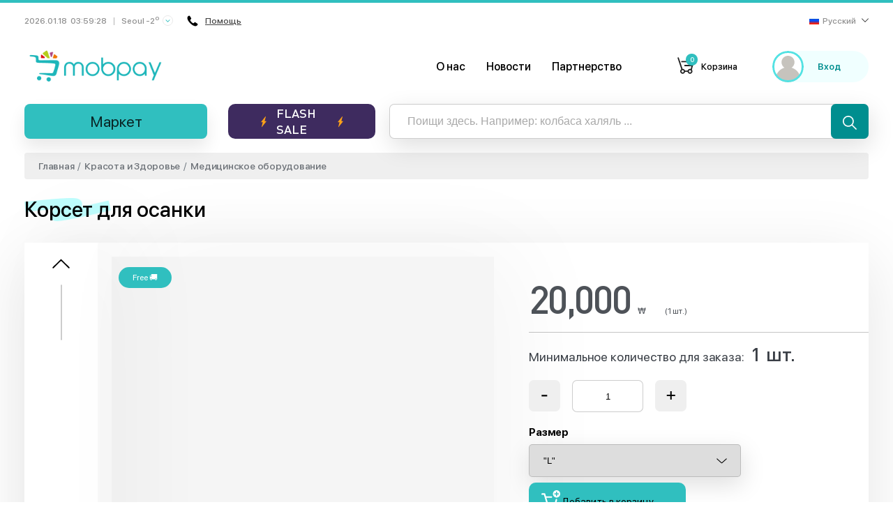

--- FILE ---
content_type: text/html; charset=UTF-8
request_url: https://mobpay.co.kr/products/korset-dlya-osanki-NDY3OTQ0?lang=ru
body_size: 4034
content:
<!DOCTYPE html>
<html lang="ru">
<head>
    <meta charset="UTF-8">
    <meta http-equiv="X-UA-Compatible" content="IE=edge">
    <meta name="viewport" content="width=device-width, initial-scale=1">
        <title>Корсет для осанки</title>

    <meta data-rh="true" property="article:published_time"
          content="1768708762">
    <meta data-rh="true" property="og:description" content="Корсет для коррекции осанки рекомендовано людям, занимающимся физическим трудом или ведущим малоподвижный сидячий образ "/>
    <meta name="description" content="Корсет для коррекции осанки рекомендовано людям, занимающимся физическим трудом или ведущим малоподвижный сидячий образ ">
    <meta name="keywords" content="halal mart korea, halal market korea, halal store korea, halal meat korea, online halal store korea, halal cosmetics korea, halal mart in korea, halal market in korea, halal chicken korea, halal store in korea, halal korea, halal sausages korea, halal food korea, halal sausages in korea, halal food in korea, halal food korea, mobpay, mobpay in korea, mobpay korea, halal mobpay">
    <meta type="image/jpeg" name="link" href="https://images.bozoraka.com/image/bb47c786e3784d539116c8e221150319/image" rel="image_src">
    <meta name="author" content="mobpay.co.kr">

    <meta property="og:type" content="website"/>
    <meta property="og:site_name" content="MOBPAY"/>
    <meta property="og:title" content="Корсет для осанки"/>
    <meta property="og:description" content="Корсет для коррекции осанки рекомендовано людям, занимающимся физическим трудом или ведущим малоподвижный сидячий образ "/>
    <meta property="og:image" content="https://images.bozoraka.com/image/bb47c786e3784d539116c8e221150319/image" data-rh="true"/>
    <meta property="og:image:secure_url" content="https://images.bozoraka.com/image/bb47c786e3784d539116c8e221150319/image"/>
    <meta property="og:url" content="https://mobpay.co.kr/products/232"/>

            <meta property="product:brand" content="MOBPAY">
        <meta property="product:availability" content="in stock">
        <meta property="product:condition" content="new">
        <meta property="product:price:amount" content="20000">
        <meta property="product:price:currency" content="KRW">
        <meta property="product:retailer_item_id" content="232">
        <meta property="product:category" content="Красота и Здоровье">
    
    <meta name="twitter:card" content="summary"/>
    <meta property="twitter:title" content="Корсет для осанки">
    <meta property="twitter:url" content="https://mobpay.co.kr/products/korset-dlya-osanki-NDY3OTQ0?lang=ru">
    <meta property="twitter:description" content="Корсет для коррекции осанки рекомендовано людям, занимающимся физическим трудом или ведущим малоподвижный сидячий образ ">
    <meta property="twitter:image" content="https://images.bozoraka.com/image/bb47c786e3784d539116c8e221150319/image">

    <link rel="apple-touch-icon-precomposed" sizes="57x57" href="/apple-icon-57x57.png"/>
    <link rel="apple-touch-icon-precomposed" sizes="114x114" href="/apple-icon-114x114.png"/>
    <link rel="apple-touch-icon-precomposed" sizes="72x72" href="/apple-icon-72x72.png"/>
    <link rel="apple-touch-icon-precomposed" sizes="144x144" href="/apple-icon-144x144.png"/>
    <link rel="apple-touch-icon-precomposed" sizes="60x60" href="/apple-icon-60x60.png"/>
    <link rel="apple-touch-icon-precomposed" sizes="120x120" href="/apple-icon-120x120.png"/>
    <link rel="apple-touch-icon-precomposed" sizes="76x76" href="/apple-icon-76x76.png"/>
    <link rel="apple-touch-icon-precomposed" sizes="152x152" href="/apple-icon-152x152.png"/>
    <link rel="icon" type="image/png" href="/favicon-96x96.png" sizes="96x96"/>
    <link rel="icon" type="image/png" href="/favicon-32x32.png" sizes="32x32"/>
    <link rel="icon" type="image/png" href="/favicon-16x16.png" sizes="16x16"/>

    <meta name="application-name" content="MOBPAY"/>
    <meta name="msapplication-TileColor" content="#FFFFFF"/>
    <meta name="msapplication-TileImage" content="/ms-icon-144x144.png"/>
    <meta name="msapplication-square70x70logo" content="/ms-icon-70x70.png"/>
    <meta name="msapplication-square150x150logo" content="/ms-icon-150x150.png"/>
    <meta name="msapplication-wide310x150logo" content="/ms-icon-310x150.png"/>
    <meta name="msapplication-square310x310logo" content="/ms-icon-310x310.png"/>

    <meta name="devicedetect" content="desktop"/>
            <link href="/static/css/5.aaf87b73.chunk.css" rel="stylesheet">
        <link href="/static/css/main.7da324df.chunk.css" rel="stylesheet">
        <meta name="csrf-param" content="_csrf-frontend">
<meta name="csrf-token" content="lAYd8ndtLMt11edGi8M63u5qC64GuvViXnzkVIljH9bAVGSRMghOuiCKgyOysEDn2AUyxnPyzQgdL5dk5Qwnmg==">
</head>
<body>
<div id="recaptcha-container"></div>


<div id="root"></div>
<script>
    let url = window.location.href.replace(window.location.origin, '');
    if (url.search('/#') === 0) {
        window.location.href = url.replace('/#', '');
    }
</script>
<script>!function(d){function e(e){for(var t,r,n=e[0],c=e[1],f=e[2],o=0,a=[];o<n.length;o++)r=n[o],s[r]&&a.push(s[r][0]),s[r]=0;for(t in c)Object.prototype.hasOwnProperty.call(c,t)&&(d[t]=c[t]);for(b&&b(e);a.length;)a.shift()();return i.push.apply(i,f||[]),u()}function u(){for(var e,t=0;t<i.length;t++){for(var r=i[t],n=!0,c=1;c<r.length;c++){var f=r[c];0!==s[f]&&(n=!1)}n&&(i.splice(t--,1),e=p(p.s=r[0]))}return e}var r={},l={4:0},s={4:0},i=[];function p(e){if(r[e])return r[e].exports;var t=r[e]={i:e,l:!1,exports:{}};return d[e].call(t.exports,t,t.exports,p),t.l=!0,t.exports}p.e=function(i){var e=[];l[i]?e.push(l[i]):0!==l[i]&&{0:1,7:1,19:1}[i]&&e.push(l[i]=new Promise(function(e,n){for(var t="static/css/"+({}[i]||i)+"."+{0:"17b58a5f",1:"31d6cfe0",2:"31d6cfe0",6:"31d6cfe0",7:"1e20a584",8:"31d6cfe0",9:"31d6cfe0",10:"31d6cfe0",11:"31d6cfe0",12:"31d6cfe0",13:"31d6cfe0",14:"31d6cfe0",15:"31d6cfe0",16:"31d6cfe0",17:"31d6cfe0",18:"31d6cfe0",19:"1e20a584",20:"31d6cfe0",21:"31d6cfe0",22:"31d6cfe0",23:"31d6cfe0",24:"31d6cfe0",25:"31d6cfe0",26:"31d6cfe0",27:"31d6cfe0",28:"31d6cfe0",29:"31d6cfe0",30:"31d6cfe0",31:"31d6cfe0",32:"31d6cfe0"}[i]+".chunk.css",c=p.p+t,r=document.getElementsByTagName("link"),f=0;f<r.length;f++){var o=(d=r[f]).getAttribute("data-href")||d.getAttribute("href");if("stylesheet"===d.rel&&(o===t||o===c))return e()}var a=document.getElementsByTagName("style");for(f=0;f<a.length;f++){var d;if((o=(d=a[f]).getAttribute("data-href"))===t||o===c)return e()}var u=document.createElement("link");u.rel="stylesheet",u.type="text/css",u.onload=e,u.onerror=function(e){var t=e&&e.target&&e.target.src||c,r=new Error("Loading CSS chunk "+i+" failed.\n("+t+")");r.request=t,delete l[i],u.parentNode.removeChild(u),n(r)},u.href=c,document.getElementsByTagName("head")[0].appendChild(u)}).then(function(){l[i]=0}));var r=s[i];if(0!==r)if(r)e.push(r[2]);else{var t=new Promise(function(e,t){r=s[i]=[e,t]});e.push(r[2]=t);var n,f=document.createElement("script");f.charset="utf-8",f.timeout=120,p.nc&&f.setAttribute("nonce",p.nc),f.src=p.p+"static/js/"+({}[i]||i)+"."+{0:"234788c0",1:"5b0f6305",2:"ff9b8be9",6:"15f5aa47",7:"8f30e66b",8:"0c06db54",9:"c75ee077",10:"e3c3c538",11:"384ed6c1",12:"bdf5f0f3",13:"fc520996",14:"030269b5",15:"2a73ddbc",16:"d633f4b5",17:"206012c8",18:"058a5800",19:"19cb1eaf",20:"5edcb862",21:"7fbba14a",22:"0d89b163",23:"9025d36e",24:"560b91fa",25:"26e1c774",26:"c7bd1c3d",27:"2334d844",28:"e0e8a22c",29:"3edde3bf",30:"ae849af7",31:"30ff5bf9",32:"a40a04df"}[i]+".chunk.js",n=function(e){f.onerror=f.onload=null,clearTimeout(o);var t=s[i];if(0!==t){if(t){var r=e&&("load"===e.type?"missing":e.type),n=e&&e.target&&e.target.src,c=new Error("Loading chunk "+i+" failed.\n("+r+": "+n+")");c.type=r,c.request=n,t[1](c)}s[i]=void 0}};var o=setTimeout(function(){n({type:"timeout",target:f})},12e4);f.onerror=f.onload=n,document.head.appendChild(f)}return Promise.all(e)},p.m=d,p.c=r,p.d=function(e,t,r){p.o(e,t)||Object.defineProperty(e,t,{enumerable:!0,get:r})},p.r=function(e){"undefined"!=typeof Symbol&&Symbol.toStringTag&&Object.defineProperty(e,Symbol.toStringTag,{value:"Module"}),Object.defineProperty(e,"__esModule",{value:!0})},p.t=function(t,e){if(1&e&&(t=p(t)),8&e)return t;if(4&e&&"object"==typeof t&&t&&t.__esModule)return t;var r=Object.create(null);if(p.r(r),Object.defineProperty(r,"default",{enumerable:!0,value:t}),2&e&&"string"!=typeof t)for(var n in t)p.d(r,n,function(e){return t[e]}.bind(null,n));return r},p.n=function(e){var t=e&&e.__esModule?function(){return e.default}:function(){return e};return p.d(t,"a",t),t},p.o=function(e,t){return Object.prototype.hasOwnProperty.call(e,t)},p.p="/",p.oe=function(e){throw console.error(e),e};var t=window.webpackJsonp=window.webpackJsonp||[],n=t.push.bind(t);t.push=e,t=t.slice();for(var c=0;c<t.length;c++)e(t[c]);var b=n;u()}([])</script><script src="/static/js/5.5f0a10cc.chunk.js"></script><script src="/static/js/main.21c56638.chunk.js"></script>
<!-- Google Analytics -->
<script>
    (function(b,o,i,l,e,r){b.GoogleAnalyticsObject=l;b[l]||(b[l]=
        function(){(b[l].q=b[l].q||[]).push(arguments)});b[l].l=+new Date;
        e=o.createElement(i);r=o.getElementsByTagName(i)[0];
        e.src='//www.google-analytics.com/analytics.js';
        r.parentNode.insertBefore(e,r)}(window,document,'script','ga'));
    ga('create','UA-145344449-1');ga('send','pageview');
</script>
<!-- End Google Analytics -->
<!-- Facebook Pixel -->
<script>
    !function(f,b,e,v,n,t,s)
    {if(f.fbq)return;n=f.fbq=function(){n.callMethod?
        n.callMethod.apply(n,arguments):n.queue.push(arguments)};
        if(!f._fbq)f._fbq=n;n.push=n;n.loaded=!0;n.version='2.0';
        n.queue=[];t=b.createElement(e);t.async=!0;
        t.src=v;s=b.getElementsByTagName(e)[0];
        s.parentNode.insertBefore(t,s)}
    (window,document,'script', 'https://connect.facebook.net/en_US/fbevents.js');
    fbq('init', '1177131132466352');
    fbq('track', 'PageView');
</script>
<noscript>
    <img height="1" width="1" src="https://www.facebook.com/tr?id=1177131132466352&ev=PageView&noscript=1"/>
</noscript>
<!-- End Facebook Pixel -->
</body>
</html>


--- FILE ---
content_type: image/svg+xml
request_url: https://mobpay.co.kr/static/media/logo.8a0d2ee2.svg
body_size: 10652
content:
<?xml version="1.0" encoding="utf-8"?>
<!-- Generator: Adobe Illustrator 25.1.0, SVG Export Plug-In . SVG Version: 6.00 Build 0)  -->
<svg version="1.1" id="Слой_1" xmlns="http://www.w3.org/2000/svg" xmlns:xlink="http://www.w3.org/1999/xlink" x="0px" y="0px"
	 viewBox="0 0 199 67" style="enable-background:new 0 0 199 67;" xml:space="preserve">
<image style="overflow:visible;" width="534" height="144" xlink:href="[data-uri]
BElEQVR4nO2dT24T2drGK5/uvB2JGbIIvQGMsgCSiQdRJBI2QLICkhGzDulZjxxWkLABEiTkgScx
C0C4NwBuRZm1FPcK+HT6PsUtyq73/K86VXl+UgvuTbDr1Kk673PefycjhBBCCCGEEEIIIYQQQggh
hBBCCCGEEEIIIYQQQgghhBBCCCGEEEIIIYQQQgghhBBCCCGkk6xxWsPx8fPDXpZlgyzLFrubt7Ou
jIsQQggxhcIiABAUR1mWvcqyrIdPnGZZtr+7ebto9eAIIYQQC/6PN8uPj58fKg/FdZZlJwVRodjC
/0cIIYTcG+ix8ODj54fKSzHSfMLj3c3bedIDIYQQQgLxH95Iez5+friRZdk5vBI6VHjkuEXDI4QQ
QpyhsLAEXopy2ENiL4SweD/8fYDvnL+Y/EYPCCGEkCRhKMQQJGheGnopyjy1rRKBkFDf9Qx/FoXM
/ovJb1eBh0gIIYR4Q4+FAR8/P9xD6MPUS1HmZZZlWmHxfvj7HoSE+nND+FUlOigsCCGEJAeFhQC8
FOcw9D6I4RAIipFGTBRhKIQQQkiSsNy0AoiKbwFEhWIDXo8qLi1ERYYeGYQQQkhyUFhUY5OgacLz
QJ8zY/ImIYSQVKGwqGYQ+PNCeD4yeisIIYSkDIVFNaFbcfeEcIiNWPgU6HoIIYSQ4FBYVPMuwmdW
hUM+mH4Ay0wJIYSkDIVFBbubt8qAXwT+2CqPhalYWPl7d6/Xenev17buXq/ZJIASQgghwaGwENjd
vD3Msuw04EeqcMhB+f9EMqZJA62lMIgSFaheUQehfbt7vfYm2NUSQgghltxrYfG196D3tffgzdfe
g6OvvQcrd/u7m7fKUB8GzLmoCoeYhF5WeSyOStUrJ3ev1y4hOAghhJBaidbSuz+eiK2vb3aGjVc3
fO09UM2vih6EM+Wh+HXx95KIKByPHsJgr+9u3v70He+Hv2/A81CFOiPkcflnd6/XvlX0wFAekMP1
P75btRInhBBCfAguLPrjycCh4dOiFApQf/8Hf58XOk0ubnaGwQzl196D6xVnf6jP3/918fdSrwiI
i/MApaiHu5u3S/kb74e/fxE+++zF5Lefuncip0ISI+q+Hq//8T10rgghhBCykhgtvV129b2Sga/0
dvTHk/yvUwgOlXdwdbMzDBWqUIb9y9feAyUufvKqqIPEPn5+uI0x+oiL5xWJoe+Ez10VKtH1xvi3
Jfnd67Xn8F6ELqElhBBCfiJGjkVdsf0thDGUB+GuP56M+uNJqO9Wn3Otci/KP0AIY9uzUdUeWoaX
qaoOWbyY/LbKU/PS9PuUWFKVI26XSwghhJgRQ1icNXTvj+BJCMlI5WGoJM/iZypxsbt5u+1ZjmpT
HbIkOBAGsfGaqN+/vnu9NmJiJyGEkFgEFxY3O8NjlGg24XYf9MeT0OWWB/BeLBlxlKO6iosqb8Mq
T8iqBlquLcKPkANDCCGEBCdKuenNzvDNzc5wHSGDbQiNU+y8p5HPuzAND9gwgLhYMuYQF4cun/nx
88NVCa7lXIpFRbfNZx7jUc20Qp+FQgghhMQrNzWlP55swE0/QG7Ds8LfXXlqUj1SURWiQ5WjLnlF
0Pjq3PKzjnc3b5dCR++Hvxev6/TF5Lefvg+hjDvL7yrzlKWohBBCQhOjKsSKm51hXk76kxcDZasv
EYqwFRlbhp0sXZIZT772Hsx/Xfz9UwhElY9+/PxwAXFher0vK3JS9hGyUN6KVT/3PSl1SlFBCCEk
Bo17LHSg0uMEhtaUUxWO0f3u196D746Xtfh18ff6qh84NNJ6vLt5u9QzQ0J11vQUF/RWEEIIiULj
Hgsd6E9xjP4VpuLiSeTLqhQNpV4XJuJiz6GSxkdUHFNUkNRR5eNVVU83O8NtTiAh6dKms0LeWvyu
qbfA9Qhy0TArcYGkVZPKmBjJplVcrf/xvalyYEJsGCBUueo/QkjCJO+xyFG5GP3xZBG4AdchSjml
9uO/lHZOH0xKTOG5eIycC8nD4HLU+cyh8+fMsXqFEEIIMaY1wgLMHBMuV4LDxqKdo4EunfuhP3f9
j+9P0UVTdy/yklR1307Z0psQQkhs7rWwaDPrf3yP3Q+EEEIIsaZNORZZ4cRTHWxZTQghhDRA24SF
qSufXSUJIYSQBmibsDAukwx40ikhhBBCDGmbsLBh6fRQQgghhMSly8LipD+eMNGTEEIIqZG2VYXY
oEIh1/3xZIreEz/CKDc7Q+NqCoRUYuRshP7cmZCDMkMHU0IIISQqXRYWOUv9HtAe/F6BMeeHvX24
2Rm6dh0lhBBCKulyKIQss4Hck8v+ePKtP54wD4UQQkhQKCzuL0pknPfHky/98cSlrTghhBCyBIUF
UXkeSlyw9wchhBBv2iYs5glcQxfJE13Z+4MQQogXrRIW6oRTiotoKFEx6ujYCCGE1EQbq0JOcRQ5
Cc9Bfzw5hYBrHOR+DPBf+fh6xSeU2E5vdobGXVltKF3Dk9I5NOo+/YU/Z7GuIRbo8zLAmB6VjvCf
4WyeBcbW+gPvSnOZFU7/zVFj/RN/n7Z9zAhvDjCv5fcnf3YzVIrNU3nvXSmNt/w8Z4Vneo7x8hDH
SKy18aL748k5O2tG4/hmZ3jW1JdjcXiZZdneioVBQi0W79Qx+L4LJEJC6vtfWfYaUYZJlfF+utkZ
RjuO3xUYVjWu546nBM/QE+YqtojqjyfXVdd4szM0WrcK8/gMf7qE+mZ4rq5SN7yF8T7Hn7b8eH4x
3qR735TGu+U4v9PCMx11fvvjyZ6wniyaXHdzcE+PhF8xWl9bKSyy/94AJSxOLI0P0aN2att13yfs
nkeBmoapF/TUZWHsjydHeK58803Ud79V19L0Ao17e+IoJqpQBvdtLAHlIywgoE48xEQVUzxXSe10
IcZfBd5s5SIjGQ9mDuY3H29r5hc2S/K2bzf9bGH9qwqJKy/PY5PPaa2wyMFLtVdwU7ONtx/GD08I
sEicR5g3tTDum76ouI7LCF1W1XUcNtGQDO/GKPI7McdiHFRguAiLgqCI7c2cwrPXaOgr4rtT5iIF
gVHYTZ9E/qpoAqM/ntwJYkh5Aw5Df6cNqr+RsFk39ma3XlhI4MWz9WgMHFRwOVa7itYIHlNXsy9Q
8KPAu44y2pcBO/rLyNdxgWuJ7r3AAnyicWmGZgYBFcTY2gqLgJ4mG5Q36rjG7/tBfzx5U4OBLbKA
sW3EXY8wwnnN83uFZzrYO9sfT0aa93K9KQ8n1sFr4VeMr63TwqINVJxFUv7/iolXsc4u+UEdwsLg
BQtJ5U7AwD0ZkhncndEWDngpzmM/IwJBcnRMhQXen8sGhfsMnrFadvMRPWumTDHe2oxfzWtFGSvP
pw68n1+EX2ssx60/nlwKuTlW3hQKixaDhzQP/zzCn945J7GFRUPJt2q39aZ0HTqFHoNo4qImz4sJ
3i5dE2GRgIjKWWBOYye0DvC8Nj2/cxjb2OPtYbwpNO8LZvBVt2NhTLWGonMgWL8Jv/LUZr4pLDqG
JvnGhKgPtoWHYA5X5IdVu4VCqeRLi4XnMM8FsFykf1zLqpNi8VlbFtcSXFw4el6mqACYIiv9p4UD
97iHUN+W5QLvtbPVCQtHI5tXPMxWlVd6jncB4xMrmdU2bLgozO/SeAue0g3kp9lWYUUVU46iYl4Y
87z8rpbG/MxhIxYkByLFJE6NV8g6oZ/CooN4iotoVSGGHoIFqg3eaH6v+LkbGK+uxG4B5T3X7Bpy
rJO4LKpbgsXnLUXFHL1grMsJHbLxnQWUJCzUHFqKQp/xHmDMpgZ9P3SiruX8qmf1nYvAcaimiSIu
HETFBdYM6+twqJgK4Y3rwTuQRBKnwfUc2j5PFBYdRZN9LBElIQ0P7xfNDsHLxWoYCsh3NFLim1ei
GsY6Mgj3eBshg5htTrDkO8vkUKdFUiMsFgbPdjAPgmU1QlBja+GZmWO83qLGsromuLgwFP0ZPFDH
IfJbLCuovMMiBuHg2pI4NcJVeTLXbT+Th5B1F9cX/U+D33HhyEBUWMXxysCz8Fgz9i0DUbHts3Co
BQHGVGfUvFqowwCY5IioBfhxqBgxxqfE5zbul8QB3Kwh0RnZfLxBwhIY7xuDZysrnLvjnetUmF/d
eC/w7gTxlChDjefXZH57OCU5SN4HDK5OVOQJlcGSZtW6A0+tyaZqBGPsw1vNv60zB01aD3XXuRIK
C1ImRu12D+7kKhahMs3xGduOwiro7guLs3Q/NzwXKJNEzVMswMF3P4ZCTnEEb1IdxByvMrhPDQRj
Xqnii8n8Kjd10JLIHIv5HYSorMK7oHsfZiFFVBmIbxNBNfIRj1hjpPsqrZfBwHspjcNJnFNYkCKx
zgvQxeRPQ7pSC+LCdiwxktH2NYuUUy8C9DHQ7ewObXJVXLAQcpc1nJ4bfbzZ/wSjbsEdYI6csJjf
qK3jLeZ3D70mnCjkSUnkOTtRS3shqHTiIoR4lLwBGzWJcUnAOLc5p7DoLi4lWrEykaWHdx6jbhsL
ok1sP6i4KV3HqfArG7YLciEGLhHd6OQYGp/Yp+dGq8hYhaG4OHHZ1SLe37b5zTxDIrqKl+g9YIpg
LdCJiwES5V250nz+yyiDA4Wzg6pwCoNkFBbdpNDfwpZPoW+IQfdTyeh6gZ2HiVia43yRWNdxpvGe
PLf8SJ3bOXiLbR0F4yMtlAeRdmEXTTQVMhQXLiECnQBrcn514tHaA4dnQjJw8zpFRQ7EhS7n4sRV
TGE8UkjnILKXTwo7eZ3+SmHRTVwX7xhxS2nBWNSwQJqo7nc1LFrSvTWeLyzC0u9P6wgHrMLQSxS6
DbXJ4h+TY12ysI2Y6sD8HjkYQ90zUWunzyJYn6Q1SncaqI4mkzglT7LXho/CopuYnF1SZqnxUyCk
a4l+MBeSvHTjquOAsHfCzzYsXOa6JNhGDzHC/ZYW4q0QFRMFajl/pYoIYkpXsdT0/JoIOWNDayCk
ooQoLTnWrCGvPLwWM403M0oSJxJlq65Z50nRQmHRTVw8Fh8i3Qkp1yN46KUCcWGqY+HCd4jxWt1n
GMREUzniWrcQh/JaXKRwhDnmVtrhGYkp/I707r5NYX4NQns2xlDKI4gaojQF4lESUz2D5nwSTSRx
6pI2vcQ6hUXHKLQltiXWrl3Xu6IOJAFTp2GSBIxJsq0YVnItDQsNFiVpsfRZhItEy89x4EwjpkzG
LLm9FykY2QKioTVJSMYuXyeUG/NGFUFIJGSeVBHdexs0ibNwHEIV3u8VhUX3cFG3S+dEhEC3S0th
t1kz0j3+xeBSpAXmbSqLMJCMoJHh0XCRiHfmX3DvJQNhYhxaM78IefkaWql1eB35V7ZIBnfPM4lT
GmvoJE7pOZuGeK8oLLqHi3JuwltxH/lHGLPosag4Xr9IUouwQca7Sx5QkVihOx8kL81AMg4G1VOp
GdlMM16TDc4T4Wd15D3Zorsmn5CFlIOVhTo2vnD+TRXOJaZFKCw6hIHxqaKuXAfijrRozVLavReQ
jL9X3DhW50UfMAe6dvIuP0t1fqU5MElIlsasM7S1A7EseVmdj3eH91aa41DhEF2JaZD3isKiW7gu
1vctJNFGpEUr1fmLsggnupvNcR2zZIRT9M6YCCmdsKi8HwmHSaW58PXC6ZI4Q+QmSQIlmJijsOgW
LmGQVHdD5Gckt3GSHic8V5XPFhq5uRDroLwQSHMhzaFklJout5Rw8tBo5r6t4/UlahInSkwlsRcs
OZjColu4eCzorWgHUvJWSkmbZSTR6pqQlrIQ1p0v4ULK4/3L8d9J9yLl8UrX5hve0yVx7nn2gJGE
yUXI5GAKi46AHYDLQ5ekm5UsUTm3iVfXSDt410UyWcOjmQtpl15plBJoECUhjVfy0Ej3IlmPVA3e
Xd167NSJE/ahtpwWCovu4BJ/W9zDks+20sUKm/tWNRT7dNfUkMZ73+6FEQZlvK7hEKkh1iy0HaCw
6A4u+RUUFYQQkha69v+2pyH36igxLUJh0QEQd3NJhGMYhBBC0iJ0EqfUAyNKIzIKi27gWoZEj0V7
qEysiny0ckw6V43U4rmIgev8mnSh7SzI45BKqm2TOMWkzRj3kcKiG7ieZsoy0/bge85IU0jPpvT8
xaiuqIPg/UYCnwYbGmm8UsVIrB4nUfEokbZFl0xplMRpUGIaPAySUVi0H4ODfKqgt6I7pGx4pGuT
xINUGZCykIoxFynP7yPhZ67li219noMRMIlT+r2rWJtLCov24xoGYX5Fu3BtvNQYEL1SmazkhZGM
km+Hw5jEaGQW49jsUIityKt+oKlC2Eg4pFSnqPVK4jQ5ht/90mQoLNqP03G9LDNtHdEa80TEyegY
/Dxlj4W02LvuDpMUUgZnE+nmuI3PtM/x6Lb4JnGeCD+bx7QBFBYtxiMMkvJZC2Q1oqFNNA4vHs8s
/UPNohfi2PXgGDSpc13ItxLdwUtzMDPo5CjdjzoNuBEe1XdO+CRxGtiGaN6KjMKi9bgurjzNtGUg
bCAt1E4d+WJhsLCZPIOS4Ql12mNIpCZEc894dnJCykc4AukZOEhQTDXxjrkmcR4ISc661uHeUFi0
G1dVT49FO5Hm7VViC7Gudt7kGZTygHzPTQiKgZDyfeckt3bt9MeTrQAtonX3RHqGagXzKwnHKOA9
kTYUVeJOutarkOeCrILCot24xCF9d06kOSRD20tlITZYhE2NrO73RhaXFZuRpgzW9yyGDZQOpoIu
fq893wTGrS1i+ajBMmfJu7CUxIn/LYnu03CXthoKi5aCh8flQae3oqUYlKC9SmQXH8TIQgDrTnts
PMkPuRWS0Z8GOkhslIKhxdoT6kArKdbfS8FTg3eqdm9FAV0+RPnapGud1rGxpLBoL65hEOZXtBtp
t6EW4vMmRwejozOyNkmMOiN13qSxxXfr7nmokyN7TXtpDMarvBBnpp+HZ0EydEcJiMfzJpuyQQhI
78xWvqEwKDENeoppFRQWLQQPj5Nb1DC2TdJF57VQi0wjIRE8lzoja+WGheERex40LKZGupLLwGcx
HDQcErnWGNm3DvH7Y83PL5vyxPXHkzeJlL7qBEHupdCFqKImbeZQWLQT110LRUXLwaKtM86juo0P
drKXGqNz4Vg7f6j5uQqJ1C4uYHR091lnNF04r7G19A9wj6XvVYbrje3nYrMjlhdDXNTqNcA7lETS
LASBWBVmkEBci7cio7BoH3i5WWZ6j8EiozPQ53WJCyxo1xqjs3A1snAF68SUWlhrCxMYGp2riE2I
rusUF1h3dM+TTgBK6J6NAcZci7jA/DYaVlyB5G0wEvbRrxD8p64vahLE6J5Hbm6y0JxvoEOn2Aco
LfJxCbLbZndQi/gXzUKixEUW0/1pKCoUhz4lbmon3B9PdO+wisf3bnaGPgZOi6GRnXsaWh09GNr9
mB0UC54oXTjgzOc6VHJrfzw51nhjB4UxR0tATFRUZEjilMKc0hxd1FkN2HlhgV1MXTFnnyY2sV1u
RiVgpB2oRQILsW4BVOJCnV9xGrp2HTtmXcw9g9EJEYbbNxBTB7iu4MankENiEnPfj90roCAuTl1C
EDpwHy8NNjMqj8Q75HOzMzyDeJTur7qmL/3x5DB0vhhE1Ci1ZnM5eOenjjkftYVBsnsSCkn5iOU6
YX5Fx4AnwiQD/wiLcZAkNLUAQ7DrjHyGnVKQPAMIhW2DUzNz4xPM2OKzvhgu6ocBRbyJODnpjyex
5lcnKhYQfKHYNzhjJM+5CJbUiXv3xVBUxBaMEi4CYVb32VD3QVgcGzyo94FaFSupBxhtk1DHBna3
1665F2oRh4H9ZugFnIVOXoTBNvnMHgzuN1Ul4xKbh4FVIZhv8CiafMZx4NDTzDCkMijMr5PnVHko
EOYxnV9lYLdDeobg5TERjxk8xGp+nZNZ1b1S9wyeNxORctiwPdF14lxF1HNBVtH5UAge1Kd48NSD
+AgP0OAeeTMYBukwKqdA5VIY7ra2UJI6wiL1JxbKpUOjsBvM6+Jtc5RmMDrBd3fKcPfHk4Vhf4EN
uLdVpUw+3umqDrSFQ8QGjjlZhzHyWTDezDDun89v3vvgE/I9Vs3vFu7fM/w7m/HmoiL4uqKusz+e
PDbM3cnw3B9gzPkcrzy9E2PewJhtmwweYi4aO6cG9+bKIlyj624ahXuRvJn9b6ez9BJgMenhxeqq
6IjewpU0C8TFwiKfqFdenGC8QnARO4FSxddhSExyPHL28N+/+UwBx5vFEhU5lmIqwzp2UJzjgOOd
I4ck2mYFBnTbQlxkGPOP5z/geBcRPFE+vLUQFhc15PoscW+ERRWFl0NSt+q/JwUB0iZCN+ghiaLC
Iv3x5E+DltoxUQuwcedFH1BJ8NiwaiEW0Y1sTkFM6fpJxOTKt8LHYry5t9mkCicWtc2vKXjuZ4bP
QO1hkIzCQqYq4aXgIh4UXIkbnqWgMVhELnkjiYGd7dSieiEUjSzAeUweuR+vahZUZzGqbSRgVLbh
damzw+oCY61FNBaBN+4DBHOda2zt82vBW4PQ2FVTB05SWDiAyVrZvz2h0Eq0GChJm7x6otDEKeZi
vEAb5+Dljjagz8UFjI9P2bcJUxicRvrCwNAp79Q7jDe2gLzAeBs7FRneminEVGwBOYPnLeW+P1c1
nKjrDIVFYCxDKxuRXJqzwCVvpIUgBHYBgfEq8LO2wK7pLJUdHQzfPjyKJxHc51cQUUkYHLzf21hX
XkYYb+OCogieMyUgzyIJjCnmty2l+dLY502Og8KiRgxDK4/wp0toZYYXI5WcCpNWzHUgGYI6F81G
rqMgMPLurbYVADl5hvmHlBdfGMJDNBDbQ4WHqxfjCpUVjSTBmZAf1IbxHhQqHlz4d37hRk91vP8K
DIiMfH63HD1zs4KgMH0H3yVwPIJORDaSW5Gz1uSXEz2l0EoVMxxHneRCQNIDfR0GhTDdkxU7IPVc
/ZOH/VLZubqCdykvsXy0whAVxzur0+PXH0++V/xI3fdtx88cFDYpv6wQk2qcf0EwTtvu4SyVR2cQ
WGVyQTBdVYLbFtBbRRJS602OrXPCAgtmrtqLC6V6ad4xPEAISY0YwoJ0E4S+roXBRS/31tGpUIjq
sCd0yNvCIUW1lUsRQgghgdE16Go0DJJ1qaU3ap1N6vf3cI5AU3XghBBCiDUFj3wVSYS0OiEs4Kmw
yYjewKmPPKCMEEJIW9DZuSTOhGp9KKRQWmbLACVLtdTfF84qKXLFnA9CCCGGvBJ+bZFKRWAXciwO
PGqZX8UWFiiHquoYd4KmL4012yGEEJI+hT5IVTSeW5HThVDIc49/28NkRQF5H5eah2ELxx031Quf
EEJI+uiSNpM5E6oLwsI3CTNKu2McS20jFs4pLgghhJQxSNq8SKnPTGeqQjwILizgBXE5IGiEnBFC
CCEkpxVJmzkUFv9tnBUaKcFGoufxbwkhhHQTyS7MU8vR64Kw8L2hMdxHPqcrxj6ZkRBCSEtARaHk
yU7hPKaf6IKw8HEBzUOXewZIBmUohBBCSI5YYoqD45KiC8LiysPrcBz4WoIQs1KFEEJIO0DSpuTF
TvIU2tYLC9xUlwNXLhI++plNswghhOxp+jQlFwbJupK8icSVQ7iFTIh5+puvKFjwgDRCCCGaMMg0
pRLTIp2pCkEr021NMqeahOOYR8pCFPiIi1S9KIQQQmoCSZtSn6ZkOm2W6dSx6UjE3EYviLILaVpj
SY6a8HPHf5tUPTIhpBaq1iaGRe8vW8JzsUg4lJ+tJXANnaQ/nlzjwbDh7GZnmGRCKSGEEGICG2TF
Y99yt3FBUUEIIaTtUFhEArkWKufjTPMNC5xuGi3vgxBCCKkLhkJqoJDzUT6J9QM8FawCIYQQQggh
hBBCCCGEEEIIIYQQQgghhBBCCCGEEEIIIYQQQgghhBBCCCGEEEIIIYQQQgghhBBCCCGEEEIIIYQQ
QgghhBBCCCGEEEIIIW0ly7L/B3lAhYwvhG/mAAAAAElFTkSuQmCC" transform="matrix(0.3725 0 0 0.3725 0.0532 6.6829)">
</image>
</svg>


--- FILE ---
content_type: image/svg+xml
request_url: https://mobpay.co.kr/static/media/arrow-bottom.f6e4b313.svg
body_size: 450
content:
<svg width="25" height="14" viewBox="0 0 25 14" fill="none" xmlns="http://www.w3.org/2000/svg">
<path d="M11.8262 13.5059L0.4874 2.36269C0.124869 1.99379 0.135278 1.40595 0.510654 1.04967C0.876839 0.7021 1.45734 0.7021 1.82347 1.04967L12.4942 11.5363L23.165 1.04967C23.5339 0.687137 24.1321 0.687137 24.501 1.04967C24.8699 1.41231 24.8699 2.00011 24.501 2.36269L13.1623 13.5059C12.7933 13.8684 12.1951 13.8684 11.8262 13.5059Z" fill="black"/>
</svg>


--- FILE ---
content_type: image/svg+xml
request_url: https://mobpay.co.kr/static/media/magnifier.e46b5b6a.svg
body_size: 728
content:
<svg width="20" height="20" viewBox="0 0 20 20" fill="none" xmlns="http://www.w3.org/2000/svg">
<path fill-rule="evenodd" clip-rule="evenodd" d="M14.0681 12.8897L19.8779 18.6996C20.0407 18.8623 20.0407 19.1261 19.878 19.2888L19.2889 19.878C19.1261 20.0407 18.8624 20.0407 18.6996 19.878L12.8897 14.0681C11.5293 15.17 9.79975 15.8334 7.9167 15.8334C3.55145 15.8334 0 12.2819 0 7.9167C0 3.55145 3.55142 0 7.91666 0C12.2819 0 15.8334 3.55145 15.8334 7.9167C15.8334 9.79975 15.17 11.5293 14.0681 12.8897ZM1.66668 7.9167C1.66668 11.3632 4.47025 14.1667 7.9167 14.1667C11.3632 14.1667 14.1667 11.3632 14.1667 7.9167C14.1667 4.47025 11.3632 1.66668 7.9167 1.66668C4.47025 1.66668 1.66668 4.47025 1.66668 7.9167Z" fill="white"/>
</svg>
